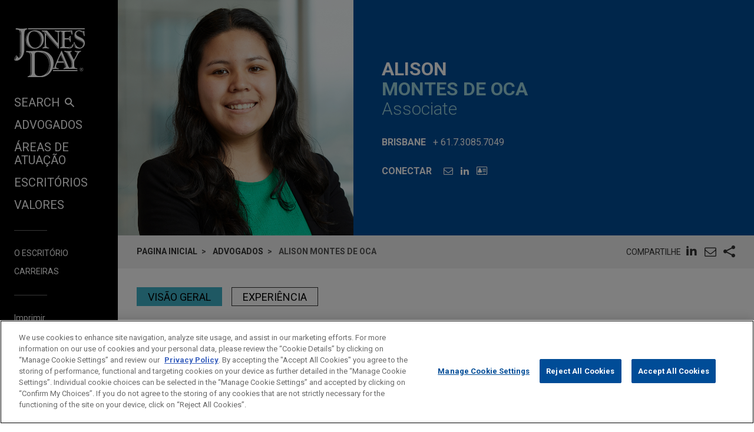

--- FILE ---
content_type: text/html; charset=utf-8
request_url: https://www.jonesday.com/pt/lawyers/m/alison-montes-de-oca
body_size: 11276
content:


<!DOCTYPE html>
<html lang="pt">
<head>

<link rel="preconnect" href="https://cdn.cookielaw.org" />
<!-- OneTrust Cookies Consent Notice start for jonesday.com -->
<script type="text/javascript" src="https://cdn.cookielaw.org/consent/3a0c3272-9279-4166-b00e-aa629987b171-test/OtAutoBlock.js"></script>
<script async src="https://cdn.cookielaw.org/scripttemplates/otSDKStub.js" type="text/javascript" charset="UTF-8" data-domain-script="3a0c3272-9279-4166-b00e-aa629987b171-test"></script>
<script ="text/javascript">
    function OptanonWrapper() { }
</script>
<!-- OneTrust Cookies Consent Notice end for jonesday.com -->
    <link rel="preconnect" href="https://fonts.googleapis.com" />
    <link rel="preconnect" href="https://fonts.gstatic.com" crossorigin />
    <link rel="preload" as="style" href="https://fonts.googleapis.com/css?family=Roboto:300,300i,400,400i,700,700i&display=swap" />
    <meta name="viewport" content="width=device-width, initial-scale=1">
            <script>(function(w,d,s,l,i){w[l]=w[l]||[];w[l].push({'gtm.start':
new Date().getTime(),event:'gtm.js'});var f=d.getElementsByTagName(s)[0],
j=d.createElement(s),dl=l!='dataLayer'?'&l='+l:'';j.async=true;j.src=
'https://www.googletagmanager.com/gtm.js?id='+i+dl;f.parentNode.insertBefore(j,f);
})(window,document,'script','dataLayer','GTM-PRCGRKZ');
</script>

    <title>Alison Montes de Oca | Advogados | Jones Day</title>

<link rel="shortcut icon" type="image/ico" href="/favicon.ico" />
    <meta name="title" content="Alison Montes de Oca | Advogados | Jones Day" />
<meta name="description" content="Alison Montes de Oca works with international and domestic clients in the energy and resources sector." />
<meta name="keywords" content="" />
<meta name="robots" content="INDEX,FOLLOW" />

<meta property="og:url" content="https://www.jonesday.com/pt/lawyers/m/alison-montes-de-oca" />
<meta property="og:type" content="website" />
<meta property="og:title" content="Alison Montes de Oca | Advogados" />
<meta property="og:description" content="" />
    <meta property="og:image" content="https://www.jonesday.com/-/media/images/attorneys/m/amontesdeoca.jpg?rev=ef96442f8a824071b165ae49c066f231&amp;sc_lang=pt&amp;hash=7F15155FE5539BFD56369A336E37FA91" />

<meta name="twitter:card" content="summary_large_image">
<meta name="twitter:site" content="">
<meta name="twitter:title" content="Alison Montes de Oca | Advogados">
<meta name="twitter:description" content="">
    <meta name="twitter:image:src" content="https://www.jonesday.com/-/media/images/attorneys/m/amontesdeoca.jpg?rev=ef96442f8a824071b165ae49c066f231&amp;sc_lang=pt&amp;hash=7F15155FE5539BFD56369A336E37FA91">

<meta name="facebook-domain-verification" content="y9ytbr7gnpddseyhpo9l8gciwzt5op" />




<script type="application/ld+json">
		{
		"@context": "http://schema.org",
		"@type": "Person",
		"@id": "https://www.jonesday.com/pt/lawyers/m/alison-montes-de-oca",
		"name": "Alison Montes de Oca",
		"url": "https://www.jonesday.com/pt/lawyers/m/alison-montes-de-oca",
		"image": "https://www.jonesday.com/-/media/images/attorneys/m/amontesdeoca.jpg?rev=ef96442f8a824071b165ae49c066f231&amp;sc_lang=pt&amp;hash=7F15155FE5539BFD56369A336E37FA91",
		"telephone": "61.7.3085.7049",
		"knowsAbout": "Alison Montes de Oca works with international and domestic clients in the energy and resources sector.",
		"sameAs": [
  "https://www.linkedin.com/in/alison-montes-de-oca/"
],
		"jobTitle": "Associate",
		"worksFor" : {
				"@type": "Organization",
				"name": "Jones Day",
				"url": "https://www.jonesday.com/"
			}
		}
</script>


        <link rel="alternate" hreflang="en" href="https://www.jonesday.com/en/lawyers/m/alison-montes-de-oca" />
    <link rel="alternate" hreflang="es" href="https://www.jonesday.com/es/lawyers/m/alison-montes-de-oca" />
    <link rel="alternate" hreflang="ja" href="https://www.jonesday.com/ja/lawyers/m/alison-montes-de-oca" />
    <link rel="alternate" hreflang="pt" href="https://www.jonesday.com/pt/lawyers/m/alison-montes-de-oca" />
    <link rel="alternate" hreflang="fr" href="https://www.jonesday.com/fr/lawyers/m/alison-montes-de-oca" />
    <link rel="alternate" hreflang="zh-Hans" href="https://www.jonesday.com/zh-hans/lawyers/m/alison-montes-de-oca" />
    <link rel="alternate" hreflang="de" href="https://www.jonesday.com/de/lawyers/m/alison-montes-de-oca" />
    <link rel="alternate" hreflang="zh-Hant" href="https://www.jonesday.com/zh-hant/lawyers/m/alison-montes-de-oca" />
    <link rel="alternate" hreflang="it" href="https://www.jonesday.com/it/lawyers/m/alison-montes-de-oca" />
    <link rel="alternate" hreflang="ru" href="https://www.jonesday.com/ru/lawyers/m/alison-montes-de-oca" />
    <link rel="alternate" hreflang="nl" href="https://www.jonesday.com/nl/lawyers/m/alison-montes-de-oca" />
<link rel="canonical" href="https://www.jonesday.com/pt/lawyers/m/alison-montes-de-oca" />
<link rel="alternate" hreflang="x-default" href="https://www.jonesday.com/en/lawyers/m/alison-montes-de-oca">
    
    <link href="https://fonts.googleapis.com/css?family=Roboto:300,300i,400,400i,700,700i&display=swap" rel="stylesheet">
    <link type="text/css" rel="stylesheet" href="/assets/main/public/styles/main.v-llsgsmhug0o8w1oympaq.css">
</head>
<body id="default" class="body">
            <noscript><iframe src="https://www.googletagmanager.com/ns.html?id=GTM-PRCGRKZ"
height="0" width="0" style="display:none;visibility:hidden"></iframe></noscript>

    <a href="#main" class="link--skip" aria-label="Skip to content link">Skip to content</a>
    <div class="body__inner">
<header class="header" aria-label="Site Header" id="header">
    <div class="header__inner" id="headervueapp">
        <div class="header__section header__section--center" aria-label="Primary search">
            <div class="header-search">
                <input class="header-search-input" id="header-search-input" data-language-abbreviation="pt" data-language-text="Portuguese" placeholder="Busca no website"
                       v-on:keyup.enter="submitSearch" />
                <a class="search-button-link"
                   v-on:click="submitSearch">
                    <span class="magnifying-glass-icon">
                        <svg focusable="false" enable-background="new 0 0 18 18" viewBox="0 0 18 18" xmlns="http://www.w3.org/2000/svg" role="img" aria-label="Search" class="search-button-svg"><title>Search</title><g fill="currentColor"><path class="magnifier-circle-svg" d="m8.368 16.736c-4.614 0-8.368-3.754-8.368-8.368s3.754-8.368 8.368-8.368 8.368 3.754 8.368 8.368-3.754 8.368-8.368 8.368m0-14.161c-3.195 0-5.793 2.599-5.793 5.793s2.599 5.793 5.793 5.793 5.793-2.599 5.793-5.793-2.599-5.793-5.793-5.793"></path><path d="m18.713 20c-.329 0-.659-.126-.91-.377l-4.552-4.551c-.503-.503-.503-1.318 0-1.82.503-.503 1.318-.503 1.82 0l4.552 4.551c.503.503.503 1.318 0 1.82-.252.251-.581.377-.91.377"></path></g></svg>
                    </span>
                </a>
            </div>

        </div>
        <button class="nav__link nav__link--lt nav__button header__search-button"
                v-bind:class="{'button--menu-active': menuactive}"
                v-on:click="toggleSearch"
                role="toggle"
                v-bind:aria-pressed="menuactive"
                v-bind:aria-hidden="mobile"
                v-bind:aria-label="(menuactive) ? 'close menu' : 'open menu'">
            <span class="icon icon-close">&#32;</span>
        </button>
        <div class="pagetools">
            <div class="pagetools__block pagetools__lang">
                <button class="button--tool" v-on:click="toggleLang">
                    <span class="icon icon-sphere">&#32;</span> Idioma
                </button>
                <div class="pagetools__dropdown"
                     v-bind:class="{'pagetools__dropdown--active': langactive}"
                     v-bind:aria-expanded="langactive ? 'true' : 'false'">
                    <ul class="lang">
                        <li class="lang__item">
                            <a class="lang__link" href="https://www.jonesday.com/de"
                               lang="de"
                               v-bind:tab-index="(langactive) ? 0 : -1">
                                Deutsch
                            </a>
                        </li>
                        <li class="lang__item lang__item--active">
                            <a class="lang__link" href="https://www.jonesday.com/en"
                               lang="en"
                               v-bind:tab-index="(langactive) ? 0 : -1">
                                English
                            </a>
                        </li>
                        <li class="lang__item">
                            <a class="lang__link" href="https://www.jonesday.com/es"
                               lang="es"
                               v-bind:tab-index="(langactive) ? 0 : -1">
                                español
                            </a>
                        </li>
                        <li class="lang__item">
                            <a class="lang__link" href="https://www.jonesday.com/fr"
                               lang="fr"
                               v-bind:tab-index="(langactive) ? 0 : -1">
                                français
                            </a>
                        </li>
                        <li class="lang__item">
                            <a class="lang__link" href="https://www.jonesday.com/it"
                               lang="it"
                               v-bind:tab-index="(langactive) ? 0 : -1">
                                italiano
                            </a>
                        </li>
                        <li class="lang__item">
                            <a class="lang__link" href="https://www.jonesday.com/zh-hans"
                               lang="zh"
                               v-bind:tab-index="(langactive) ? 0 : -1">
                                中文(简体)
                            </a>
                        </li>
                        <li class="lang__item">
                            <a class="lang__link" href="https://www.jonesday.com/zh-hant"
                               lang="zh"
                               v-bind:tab-index="(langactive) ? 0 : -1">
                                中文(繁體)
                            </a>
                        </li>
                        <li class="lang__item">
                            <a class="lang__link" href="https://www.jonesday.com/ja"
                               lang="ja"
                               v-bind:tab-index="(langactive) ? 0 : -1">
                                日本語
                            </a>
                        </li>
                    </ul>
                </div>
            </div>
        </div>
</header>        <div class="page">
            <div id="sidebarapp" class="page__aside">
    <div class="sidebar">
        <div class="sidebar__inner">
            <div class="brand">
                <div class="brand__content">
                        <a class="brand__link" href="https://www.jonesday.com/pt">
                            <img src="/-/media/jonesday/logo.svg?rev=5124ee9ca43a460496830cc38ae2c3cc&amp;sc_lang=pt&amp;la=pt&amp;hash=07993EFF1FFD32F36C1F7C9A21B64F77" class="brand__image" alt="Jones Day" />
                            <img src="/-/media/jonesday/logo.svg?rev=5124ee9ca43a460496830cc38ae2c3cc&amp;sc_lang=pt&amp;la=pt&amp;hash=07993EFF1FFD32F36C1F7C9A21B64F77" class="brand__image brand__image--dk" alt="Jones Day" />
                        </a>
                </div>
            </div>
            <div class="sidebar__mobilemenu" v-bind:aria-hidden="!mobile" v-if="mobile">
                    <button type="button"
                            class="button button--menu menu__toggle"
                            v-bind:class="{'button--menu-active': searchactive}"
                            v-on:click="toggleSearch"
                            role="toggle"
                            v-bind:aria-pressed="searchactive"
                            v-bind:aria-hidden="!mobile"
                            v-bind:aria-label="(searchactive) ? 'close search' : 'open search'">
                        <span class="icon"
                              v-bind:class="{'icon-search': !searchactive, 'icon-close': searchactive}">&#32;</span>
                    </button>
                <button type="button"
                        class="button button--menu menu__toggle"
                        v-bind:class="{'button--menu-active': menuactive}"
                        v-on:click="toggleMenu"
                        role="toggle"
                        v-bind:aria-pressed="menuactive"
                        v-bind:aria-hidden="!mobile"
                        v-bind:aria-label="(menuactive) ? 'close menu' : 'open menu'">
                    <span class="icon"
                          v-bind:class="{'icon-menu': !menuactive, 'icon-close': menuactive}">&#32;</span>
                </button>
            </div>
            <nav class="menu"
                 v-bind:class="{'menu--active': menuactive}"
                 v-bind:aria-hidden="mobile && !menuactive"
                 aria-label="Site Nav">
                <ul class="nav nav--side">
                    <li class="nav__item nav__item--primary nav__search">
                        <button class="nav__link nav__link--lt nav__button nav__button--search"
                                v-bind:class="{'button--menu-active': menuactive}"
                                v-on:click="toggleSearch"
                                role="button"
                                v-bind:aria-pressed="menuactive"
                                v-bind:aria-hidden="mobile"
                                v-bind:aria-label="(menuactive) ? 'close menu' : 'SEARCH'">
                            SEARCH<span class="icon icon-search icon-search--menu">&#32;</span>
                        </button>
                    </li>
                        <li class="nav__item nav__item--primary">
                            <a class="nav__link nav__link--lt" href="/pt/lawyers" target="">Advogados</a>
                        </li>
                        <li class="nav__item nav__item--primary">
                            <a class="nav__link nav__link--lt" href="/pt/practices" target="">Áreas de atuação</a>
                        </li>
                        <li class="nav__item nav__item--primary">
                            <a class="nav__link nav__link--lt" href="/pt/locations" target="">Escritórios</a>
                        </li>
                        <li class="nav__item nav__item--primary nav__item--lastoflist">
                            <a class="nav__link nav__link--lt" href="/pt/values" target="">Valores</a>
                        </li>
                </ul>
                <ul class="nav">
                        <li class="nav__item nav__item--secondary">
                            <a class="nav__link nav__link--lt" href="/pt/firm" target="">O Escritório </a>
                        </li>
                        <li class="nav__item nav__item--secondary nav__item--lastoflist-page-tools">
                            <a class="nav__link nav__link--lt" href="https://www.jonesdaycareers.com/#/home" target="">Carreiras</a>
                        </li>
                </ul>
                <ul class="nav nav__page-tools">
                    <li class="nav__item nav__item--secondary">
                        <button class="nav__link nav__link--lt nav__button" v-on:click="printPage">
                            Imprimir
                        </button>
                    </li>
                    <li class="nav__item nav__item--secondary">
                        <div class="pagetools__lang">
                            <button class="nav__link nav__link--lt nav__button" v-on:click="toggleLang">
                                Idioma
                            </button>
                            <div class="pagetools__dropdown"
                                 v-bind:class="{'pagetools__dropdown--active': langactive}"
                                 v-bind:aria-expanded="langactive ? 'true' : 'false'">
                                <ul class="lang">
                                        <li class="lang__item">
                                            <a class="lang__link" href="https://www.jonesday.com/de"
                                               lang="de"
                                               v-bind:tab-index="(langactive) ? 0 : -1">
                                                Deutsch
                                            </a>
                                        </li>
                                        <li class="lang__item lang__item--active">
                                            <a class="lang__link" href="https://www.jonesday.com/en"
                                               lang="en"
                                               v-bind:tab-index="(langactive) ? 0 : -1">
                                                English
                                            </a>
                                        </li>
                                        <li class="lang__item">
                                            <a class="lang__link" href="https://www.jonesday.com/es"
                                               lang="es"
                                               v-bind:tab-index="(langactive) ? 0 : -1">
                                                español
                                            </a>
                                        </li>
                                        <li class="lang__item">
                                            <a class="lang__link" href="https://www.jonesday.com/fr"
                                               lang="fr"
                                               v-bind:tab-index="(langactive) ? 0 : -1">
                                                français
                                            </a>
                                        </li>
                                        <li class="lang__item">
                                            <a class="lang__link" href="https://www.jonesday.com/it"
                                               lang="it"
                                               v-bind:tab-index="(langactive) ? 0 : -1">
                                                italiano
                                            </a>
                                        </li>
                                        <li class="lang__item">
                                            <a class="lang__link" href="https://www.jonesday.com/zh-hans"
                                               lang="zh"
                                               v-bind:tab-index="(langactive) ? 0 : -1">
                                                中文(简体)
                                            </a>
                                        </li>
                                        <li class="lang__item">
                                            <a class="lang__link" href="https://www.jonesday.com/zh-hant"
                                               lang="zh"
                                               v-bind:tab-index="(langactive) ? 0 : -1">
                                                中文(繁體)
                                            </a>
                                        </li>
                                        <li class="lang__item">
                                            <a class="lang__link" href="https://www.jonesday.com/ja"
                                               lang="ja"
                                               v-bind:tab-index="(langactive) ? 0 : -1">
                                                日本語
                                            </a>
                                        </li>
                                </ul>
                            </div>
                        </div>
                    </li>
                </ul>
            </nav>
        </div>
    </div>
</div>
            <div role="main" id="main" class="page__main" v-bind:class="{'page--ready': pageready}" v-viewport>
                <section class="hero hero--md hero--full">
    <div class="hero__inner hero__inner--full">
        <div class="profile">
            <div class="profile__col profile__col--media print--hide">
                <figure class="profile__media" role="presentation">
                    <img class="profile__image" src="/-/media/images/attorneys/m/amontesdeoca.jpg?rev=ef96442f8a824071b165ae49c066f231&amp;sc_lang=pt&amp;hash=7F15155FE5539BFD56369A336E37FA91" alt="amontesdeoca" />
                </figure>
            </div>
            <div class="profile__col">
                <h1 class="profile__row profile__row--short">
                        <span class="profile__name">Alison </span><span class="profile__name profile__name--em">Montes de Oca</span>
                </h1>
                <h2 class="profile__row profile__row--tall">
                    <span class="profile__title">Associate</span>
                </h2>

                <p class="profile__row profile__row--meta profile__row--tall"
                   v-bind:aria-hidden="$root.mobile">
                    <span class="profile__meta--extra-spacing" style="display:block;">
                        <span class="profile__metatitle">Brisbane</span>
                            <a href="tel:61.7.3085.7049" class="profile__metadetail profile__meta--link" aria-label="phone link - 61.7.3085.7049">+ 61.7.3085.7049</a>
                    </span>
                </p>

                <div class="profile__row print--hide">
                    <h2 class="profile__metatitle">Conectar</h2>
                    <ul class="profile__tools">

                            <li class="profile__tool profile__tool--nodesktop"
                                v-bind:aria-hidden="!$root.mobile">
                                <a aria-label="phone link - 61.7.3085.7049" href="tel:61.7.3085.7049" class="profile__metadetail profile__meta--link">
                                    <span class="icon icon-phone"></span>
                                </a>
                            </li>

                            <li class="profile__tool">
                                <a href="mailto:amontesdeoca@jonesday.com" aria-label="Email Alison Montes de Oca" class="link--lt-2" target="_self">
                                    <span class="icon icon-envelope">&#32;</span>
                                </a>
                            </li>

                            <li class="profile__tool">
                                <a href="https://www.linkedin.com/in/alison-montes-de-oca/" aria-label="LinkedIn" class="link--lt-2">
                                    <span class="icon icon-linkedin">&#32;</span>
                                </a>
                            </li>
                        <li class="profile__tool">
                            <a href="/pt/lawyers/m/alison-montes-de-oca?format=vcard" aria-label="Alison Montes de Oca: Cart&#227;o de visita" class="link--lt-2 profile__vcard">
                                <span class="icon icon-address-card"></span>
                            </a>
                        </li>
                    </ul>
                </div>
            </div>
        </div>
    </div>
</section>

<div class="container__fluid toolbar print--hide">
    <ul class=breadcrumbs >
        <li class=breadcrumbs__item>
                    <a class="breadcrumbs__text breadcrumbs__link" href="/pt"> pagina inicial</a>
        </li>
        <li class=breadcrumbs__item>
                    <a class="breadcrumbs__text breadcrumbs__link" href="/pt/lawyers">Advogados</a>
        </li>
        <li class=breadcrumbs__item>
                <span class=breadcrumbs__text>Alison Montes de Oca</span>
        </li>
    </ul>
<togglestate inline-template>
    <div class="sharelist"
         v-bind:class="{'sharelist--active': active}">
        <h2 class="sharelist__title sharelist__trigger">
            Compartilhe 
        </h2>
        <ul class="sharelist__block">
                <li class="sharelist__item">
                    <a href="https://www.linkedin.com/shareArticle?mini=true&amp;url=https://www.jonesday.com/pt/lawyers/m/alison-montes-de-oca&amp;title=Alison+Montes+de+Oca+%7c+Advogados&amp;summary=&amp;source=JonesDay" name="pageshare:linkedin" aria-label="pageshare:linkedin" class="button--base sharelist__trigger sharelist__trigger--linkedin">
                        <span class="icon icon-linkedin"></span>
                    </a>
                </li>
            <li class="sharelist__item">
                <button type="button" name="pageshare:email" aria-label="pageshare:email" 
                        class="button--base sharelist__trigger sharelist__trigger--mail" 
                        v-on:click="$root.mailPage('Envie por e-mail')">
                    <span class="icon icon-envelope"></span>
                </button>
            </li>
                <li class="sharelist__item">
                    <button type="button" name="pageshare:social" aria-label="pageshare:social"
                            class="button--base sharelist__trigger sharelist__trigger--share"
                            v-bind:class="{'sharelist__trigger--active': active}"
                            v-on:click="toggle">
                        <span class="icon icon-share"></span>
                    </button>
                </li>
        </ul>
            <ul class="sharelist__block sharelist__more"
                v-bind:aria-hidden="!active"
                v-bind:class="{'sharelist__more--active': active}">
                    <li class="sharelist__item">
                        <a href="https://twitter.com/intent/tweet?url=https://www.jonesday.com/pt/lawyers/m/alison-montes-de-oca&amp;text=Alison+Montes+de+Oca+%7c+Advogados&amp;via=JonesDay" name="pageshare:twitter" aria-label="pageshare:twitter" class="button--base sharelist__trigger sharelist__trigger--linkedin">
                            <span class="icon icon-x-logo"></span>
                        </a>
                    </li>
                    <li class="sharelist__item">
                        <a href="https://www.facebook.com/sharer/sharer.php?u=https://www.jonesday.com/pt/lawyers/m/alison-montes-de-oca" name="pageshare:facebook" aria-label="pageshare:facebook" class="button--base sharelist__trigger sharelist__trigger--linkedin">
                            <span class="icon icon-facebook"></span>
                        </a>
                    </li>
            </ul>
    </div>
</togglestate>
</div>

<div class="page__content professional__detail">
    <pagenav inline-template>
        <div class="tabs__container" v-if="pagesections">
            <nav aria-label="Page nav" class="tabs" v-bind:class="{'tabs--show': $root.pageready}">
                <ul class="tabs__list" v-if="!mobile">
                    <li class="tabs__item" v-for="(section, index) in pagesections" v-bind:key="section.id">
                        <button class="button button__tab tabs__button" 
                                v-bind:class="[{'button__tab--active': isActive(section.id)}]" 
                                v-bind:aria-label="section.title"
                                v-bind:alt="section.title"
                                v-on:click="selectSection(section.id)" 
                                v-html="section.title"></button>
                    </li>
                </ul>
            </nav>
        </div>
    </pagenav>

  <div class="contentcol__container">
<main class="contentcol contentcol--main">
        <pagesectiontrigger class="section__trigger" v-bind:classprefix="'section__trigger'" v-bind:id="'overview'"><span class="icon section__trigger-icon">&#32;</span></pagesectiontrigger>
        <pagesection v-bind:title="'Vis&#227;o Geral'" v-bind:id="'overview'" inline-template>
            <section aria-label="Vis&#227;o Geral" class="section section--accordion section--initial-state" v-bind:style="{'height': heightstyle}" v-bind:class="[isActive() ? 'section--active' : 'section--inactive']" v-bind:aria-hidden="!isActive()">
                <div class="section__inner" ref="tab:heightelement">
                    <div class="section__block">
                        <div class="section__blockinner richtext richtext--highlightfirst">
<p>Alison Montes de Oca works with international and domestic clients in the energy and resources sector. She has experience in public and private mergers and acquisitions, joint venture transactions, and general corporate and commercial matters.</p>
<p>Alison supports the Energy and M&amp;A practices with advising clients on the acquisition
of mining projects and assets across Australia, and she has been heavily involved in the due diligence and completion stages of these transactions.</p>
<p>Alison also has experience in high-stakes commercial litigation. She recently was part of the team acting for a global engineering and construction firm in a high-value LNG (liquefied natural gas) pipeline construction dispute in the Supreme Court of Queensland.</p>
<p>Prior to joining Jones Day in 2022, Alison was a legal intern at a Brisbane-based health tech scaleup company and an economics tutor with the University of Queensland.</p>                        </div>
                    </div>

                </div>
            </section>
        </pagesection>
            <pagesectiontrigger class="section__trigger" v-bind:classprefix="'section__trigger'" v-bind:id="'experience'"><span class="icon section__trigger-icon">&#32;</span></pagesectiontrigger>
        <pagesection v-bind:title="'Experi&#234;ncia'"
                     v-bind:id="'experience'"
                     inline-template>
            <section aria-label="Experi&#234;ncia" class="section section--accordion section--initial-state" v-bind:style="{'height': heightstyle}" v-bind:class="[isActive() ? 'section--active' : 'section--inactive']" v-bind:aria-hidden="!isActive()">
                <div class="section__inner" ref="tab:heightelement">
                    <div class="richtext">
                        <h3>Experi&#234;ncia</h3>
<li class="BioExpItem"><a href="/en/experiencepractices/ExperienceDetail.aspx?experienceid=2884767"><span class="BioExpHeadline">Journey Beyond acquires Voyages Indigenous Tourism Australia</span></a><span class="BioExpAbstract">Jones Day is advising Journey Beyond on its acquisition of Voyages Indigenous Tourism Australia Pty Ltd ("Voyages"), the operator of the Ayers Rock Resort ("ARR") in Central Australia and Mossman Gorge Cultural Centre ("MGCC") in Far North Queensland, from the Indigenous Land and Sea Corporation ("ILSC"), a statutory authority of the Australian federal government, and entry into long term leases with the Aboriginal traditional owners of each site following the divestment of the freehold land underlying the operational assets to the Aboriginal traditional owners of each site, being the Anangu Pitjantjatjara Yankunytjatjara of Yulara and the Kuku Yalanji of Mossman Gorge.</span></li>
<li class="BioExpItem"><a href="/en/experiencepractices/ExperienceDetail.aspx?experienceid=2884270"><span class="BioExpHeadline">Parker Hannifin acquires Filtration Group</span></a><span class="BioExpAbstract">Jones Day is advising Parker Hannifin Corporation in the $9.25 billion acquisition of Filtration Group Corporation from Madison Industries.</span></li>
<li class="BioExpItem"><a href="/en/experiencepractices/ExperienceDetail.aspx?experienceid=2883438"><span class="BioExpHeadline">Journey Beyond acquires Grand Pacific Tours</span></a><span class="BioExpAbstract">Jones Day advised Journey Beyond in the acquisition of the entire issued share capital of Grand Pacific Tours Pty. Ltd, which organizes coach tours for small and mid-size groups in New Zealand.</span></li>
<li class="BioExpItem"><a href="/en/experiencepractices/ExperienceDetail.aspx?experienceid=2880875"><span class="BioExpHeadline">Peabody&nbsp;proposed acquisition of Tier 1 Australian metallurgical coal assets from Anglo American</span></a><span class="BioExpAbstract">Jones Day advised Peabody on the entry into definitive purchase agreements for the proposed acquisition of significant Tier 1 Australian Metallurgical coal assets from Anglo American plc for a cash consideration of up to US$3.775 billion, as well as assisting Peabody in obtaining various anti-trust (in Vietnam, South Korea, Japan, China, Türkiye, the Slovak Republic, India, Brazil, and Taiwan) and foreign investment approvals for the proposed acquisition.</span></li>
<li class="BioExpItem"><a href="/en/experiencepractices/ExperienceDetail.aspx?experienceid=2879929"><span class="BioExpHeadline">JFE Steel Corporation acquires 10% interest in Blackwater coal mine in Australia</span></a><span class="BioExpAbstract">Jones Day advised JFE Steel Corporation on the acquisition by its subsidiary JFE Steel Australia Resources of a 10% interest in the Blackwater coal mine owned by Whitehaven Coal Limited, an Australian supplier of coking coal, along with a long-term offtake agreement for coal supply from the mine.</span></li>
<li class="BioExpItem"><a href="/en/experiencepractices/ExperienceDetail.aspx?experienceid=2881207"><span class="BioExpHeadline">Anteris Technologies completes U.S. IPO, dual-listing, and re-domiciliation to U.S.</span></a><span class="BioExpAbstract">Jones Day represented Anteris Technologies Global Corp. (NASDAQ: AVR; ASX: AVR) ("Anteris") in a first-of-its-kind series of transactions, including a concurrent U.S. re-domiciliation of an ASX-listed company, U.S. initial public offering (the "IPO") and dual-listing on NASDAQ and ASX.</span></li>
<li class="BioExpItem"><a href="/en/experiencepractices/ExperienceDetail.aspx?experienceid=2879200"><span class="BioExpHeadline">A-Cap Energy merges with Lotus Resources</span></a><span class="BioExpAbstract">Jones Day advised A-Cap Energy Limited in its merger with ASX-listed Lotus Resources Limited via schemes of arrangement.</span></li>
<li class="BioExpItem"><a href="/en/experiencepractices/ExperienceDetail.aspx?experienceid=2876300"><span class="BioExpHeadline">CleanCo signs gas agreement with Comet Ridge</span></a><span class="BioExpAbstract">Jones Day represented CleanCo Queensland Limited in its seven year gas purchase agreement with Comet Ridge Limited.</span></li>                    </div>

                </div>
            </section>
        </pagesection>


</main><div role="complementary" class="contentcol contentcol--side">
    <div class="component component--side">
        <accordion v-bind:defaultactive="[0,1]" inline-template>
            <div class="accordion">
                    <accordionitem class="accordion__item" inline-template>
                        <div>
                            <h3>
                                <button 
                                    class="accordion__trigger" 
                                    v-bind:class="{'accordion__trigger--active': isActive()}" 
                                    v-bind:aria-expanded="isActive() ? 'true' : 'false'"
                                    aria-controls="related_services"
                                    v-on:click="toggle()">&#193;reas de enfoque<span class="icon accordion__icon" v-bind:class="{'icon-minus': isActive(), 'icon-plus': !isActive()}">&#32;</span></button>
                            </h3>
                            <div id="related_services" class="accordion__content" v-bind:class="{'accordion__content--active': isActive()}" v-bind:style="{'height': heightstyle}">
                                <div class="accordion__inner" ref="heightelement">
                                    <ul class="component__list">
                                            <li class="component__listitem"><a href="/pt/practices/energy">Energia</a></li>
                                    </ul>
                                </div>
                            </div>
                        </div>
                    </accordionitem>

                    <accordionitem class="accordion__item" inline-template>
                        <div>
                            <h3>
                                <button 
                                    class="accordion__trigger" 
                                    v-bind:class="{'accordion__trigger--active': isActive()}" 
                                    v-bind:aria-expanded="isActive() ? 'true' : 'false'"
                                    aria-controls="related_offices"
                                    v-on:click="toggle()">Escrit&#243;rio<span class="icon accordion__icon" v-bind:class="{'icon-minus': isActive(), 'icon-plus': !isActive()}">&#32;</span></button>
                            </h3>
                            <div id="related_offices" class="accordion__content" v-bind:class="{'accordion__content--active': isActive()}" v-bind:style="{'height': heightstyle}">
                                <div class="accordion__inner" ref="heightelement">
                                    <ul class="component__list">
                                            <li class="component__listitem"><a href="/pt/locations/asia-pacific/brisbane">Brisbane</a></li>
                                    </ul>
                                </div>
                            </div>
                        </div>
                    </accordionitem>

                    <accordionitem class="accordion__item" inline-template>
                        <div>
                            <h3>
                                <button 
                                    class="accordion__trigger" 
                                    v-bind:class="{'accordion__trigger--active': isActive()}" 
                                    v-bind:aria-expanded="isActive() ? 'true' : 'false'"
                                    aria-controls="eduction_content"
                                    v-on:click="toggle()">Educa&#231;&#227;o <span class="icon accordion__icon" v-bind:class="{'icon-minus': isActive(), 'icon-plus': !isActive()}">&#32;</span></button>
                            </h3>
                            <div id="eduction_content" class="accordion__content" v-bind:class="{'accordion__content--active': isActive()}" v-bind:style="{'height': heightstyle}">
                                <div class="accordion__inner" ref="heightelement">
                                    <ul class="component__list">
                                            <li class="component__listitem component__litetext rt">University of Queensland (Bachelor of Laws Hons. and Bachelor of Economics 2022; Dean's Commendation for Academic Excellence)</li>

                                    </ul>
                                </div>
                            </div>
                        </div>
                    </accordionitem>

                    <accordionitem class="accordion__item" inline-template>
                        <div>
                            <h3>
                                <button 
                                    class="accordion__trigger" 
                                    v-bind:class="{'accordion__trigger--active': isActive()}" 
                                    v-bind:aria-expanded="isActive() ? 'true' : 'false'"
                                    aria-controls="bar_admission_content"
                                    v-on:click="toggle()">Membro<span class="icon accordion__icon" v-bind:class="{'icon-minus': isActive(), 'icon-plus': !isActive()}">&#32;</span></button>
                            </h3>
                            <div id="bar_admission_content" class="accordion__content" v-bind:class="{'accordion__content--active': isActive()}" v-bind:style="{'height': heightstyle}">
                                <div class="accordion__inner" ref="heightelement">
                                    <ul class="component__list">
                                            <li class="component__listitem component__litetext rt">Supreme Court of Queensland</li>

                                    </ul>
                                </div>
                            </div>
                        </div>
                    </accordionitem>




            </div>
        </accordion>
    </div>
</div>
  </div>
</div>

    <emaildisclaimer inline-template>
        <div class="modal-mask" v-bind:class="{'active': active}" v-bind:aria-hidden="[active ? 'false' : 'true']">
            <section class="section modal-wrapper">
                <div class="page-limit page-limit-narrow modal-container">
                    <h2 class="component-title modal-header richtext">Antes de enviar, por favor observe que: </h2>
                    <div class="richtext modal-body">
                        a Informa&ccedil;&atilde;o contida neste website (www.jonesday.com) destina-se a uso geral e n&atilde;o pode ser considerada como assessoria jur&iacute;dica. O envio deste e-mail n&atilde;o tem por finalidade criar e seu recebimento n&atilde;o constitui uma rela&ccedil;&atilde;o cliente-advogado. Quaisquer conte&uacute;dos enviados para profissionais do Jones Day n&atilde;o s&atilde;o considerados confidenciais ou privilegiados a menos que sejamos seu representante legal. Ao enviar esta mensagem, voc&ecirc; confirma que leu e concorda com este aviso.
                    </div>
                    <button class="button prompt__button" v-on:click='sendEmail()'>Sim</button>
                    <button class="button prompt__button" v-on:click='close()'> Não</button>
               </div>
            </section>
        </div>
    </emaildisclaimer>

            </div>
        </div>
    </div>
    <footer class="footer" aria-label="footer">
        <div class="footer__row">
            <div class="container__fluid">
                <nav class="nav" aria-label="*(Navigation)">
                    <ul class="nav__list nav__list--center">
                            <li class="nav__item nav__item--inline nav__item--spaced">
                                <a class="nav__link" href="https://jonesday-ecommunications.com/5/69/landing-pages/contact-us-form---website-(portuguese).asp" target="_blank">Contate-nos</a>
                            </li>
                            <li class="nav__item nav__item--inline nav__item--spaced">
                                <a class="nav__link" href="/pt/disclaimer" target="">Aviso legal</a>
                            </li>
                            <li class="nav__item nav__item--inline nav__item--spaced">
                                <a class="nav__link" href="/pt/privacy" target="">Privacidade</a>
                            </li>
                            <li class="nav__item nav__item--inline nav__item--spaced">
                                <a class="nav__link" href="/pt/copyright" target="">Direitos Autorais</a>
                            </li>
                    </ul>
                </nav>
            </div>
        </div>
    <div class="footer__row footer__row--tall footer__row--lt">
            <div class="container__fluid">
                <nav class="nav" aria-label="Social">
                    <ul class="nav__list nav__list--center">
                            <li class="nav__item nav__item--soc nav__item--inline">
                                <a class="nav__link link__social--linkedin" aria-label="LinkedIn" href="https://www.linkedin.com/company/jones-day" target="_blank" rel="noopener noreferrer">
                                    <span class="icon icon-linkedin-blue">&#32;</span>
                                </a>
                            </li>
                            <li class="nav__item nav__item--soc nav__item--inline">
                                <a class="nav__link link__social--twitter" aria-label="Twitter" href="https://www.twitter.com/jonesday" target="_blank" rel="noopener noreferrer">
                                    <span class="icon icon-x-logo">&#32;</span>
                                </a>
                            </li>
                            <li class="nav__item nav__item--soc nav__item--inline">
                                <a class="nav__link link__social--facebook" aria-label="Facebook" href="https://www.facebook.com/JonesDayLawFirm/" target="_blank" rel="noopener noreferrer">
                                    <span class="icon icon-facebook">&#32;</span>
                                </a>
                            </li>
                            <li class="nav__item nav__item--soc nav__item--inline">
                                <a class="nav__link link__social--youtube" aria-label="Youtube" href="https://www.youtube.com/user/JonesDayLawFirm" target="_blank" rel="noopener noreferrer">
                                    <span class="icon icon-youtubenew">&#32;</span>
                                </a>
                            </li>
                    </ul>
                </nav>
            </div>
        <div class="copyright">&copy; 2026 Jones Day</div>
    </div>
</footer>
        <script type="text/x-template" id="peoplegrid">
            <ul class="grid grid--4-spaced" v-if="items">
                <li class="grid__item" v-for="person in items">

                    <div class="person">
                        <a class="person__link" v-bind:href="person.url">
                            <div class="person__row person__row--img" v-if="person.image">
                                <figure class="person__media">
                                    <img class="person__image" v-bind:src="person.image" v-bind:alt="person.name" />
                                </figure>
                            </div>
                            <p class="person__row"><span class="person__name" v-html="person.name"></span></p>
                            <h6 class="person__row"><span class="person__title" v-html="person.title"></span></h6>
                        </a>
                        <div class="person__row" v-if="person.focus">
                            <span class="person__focus" v-for="focus in person.focus" v-html="focus"></span>
                        </div>
                        <div class="person__row" v-if="person.locations">
                            <p v-for="location in person.locations"><span class="person__meta"><a v-bind:href="location.url" v-html="location.name"></a></span><span class="person__meta"><a class="person__phone" v-bind:aria-label="'phone link:' + location.phone" v-bind:href="'tel:' + location.phone" v-html="location.phone"></a></span></p>
                        </div>
                        <div class="person__row">
                            <a class="person__meta" v-bind:href="'mailto:' + person.email" v-html="person.email"></a>
                        </div>
                        <div class="person__row" v-if="person.vcard">
                            <a class="person__meta" v-bind:href="person.vcard">vCard</a>
                        </div>
                    </div>

                </li>
            </ul>
        </script>
        <script data-ot-ignore src="/assets/Main/public/scripts/main.v-gwbqyjoqsn4vz3j6imagda.js"></script>
</body>
</html>
